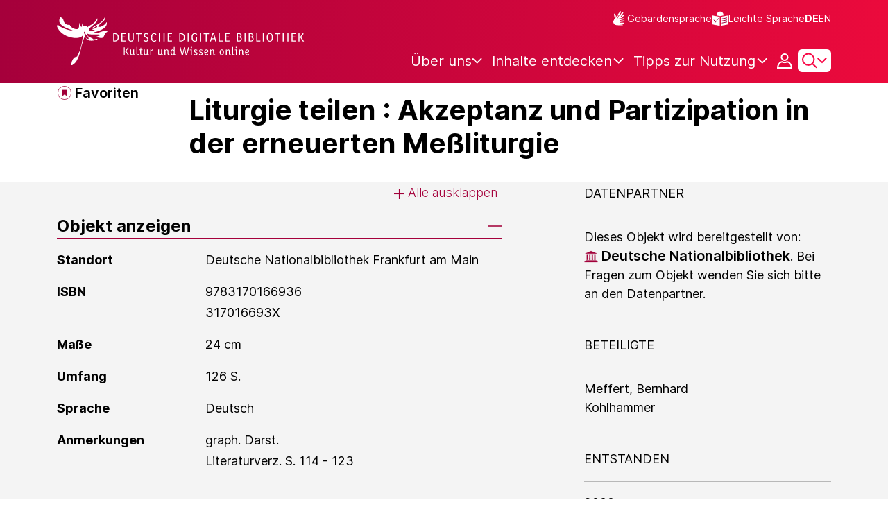

--- FILE ---
content_type: image/svg+xml;charset=UTF-8
request_url: https://www.deutsche-digitale-bibliothek.de/assets/icons/icon-chevron-down-27727fdec00ef81105d75a08030f48e9.svg
body_size: 216
content:
<svg width="14" height="9" viewBox="0 0 14 9" fill="none" xmlns="http://www.w3.org/2000/svg">
<path fill-rule="evenodd" clip-rule="evenodd" d="M13.8279 1.38757L7.04302 8.4306L0 1.64568L1.38757 0.205324L6.99024 5.60266L12.3876 0L13.8279 1.38757Z" fill="#EC0A3C"/>
</svg>


--- FILE ---
content_type: text/javascript;charset=UTF-8
request_url: https://www.deutsche-digitale-bibliothek.de/assets/components/map/maps.js
body_size: 1809
content:
var process = process || {env: {NODE_ENV: "development"}};
/*
 Copyright 2025 FIZ Karlsruhe - Leibniz-Institut fuer Informationsinfrastruktur GmbH

 Licensed under the Apache License, Version 2.0 (the "License");
 you may not use this file except in compliance with the License.
 You may obtain a copy of the License at

       http://www.apache.org/licenses/LICENSE-2.0

 Unless required by applicable law or agreed to in writing, software
 distributed under the License is distributed on an "AS IS" BASIS,
 WITHOUT WARRANTIES OR CONDITIONS OF ANY KIND, either express or implied.
 See the License for the specific language governing permissions and
 limitations under the License.
*/

import {MapTooltipManager} from "../../helpers/tooltipsGenerator.js";

export const initMap = (loadMap) => {
    document.addEventListener("DOMContentLoaded", () => {
        const mapDDB = new ol.source.XYZ({
            url: "https://maps.deutsche-digitale-bibliothek.de/{z}/{x}/{y}.png",
            attributions: '© <a href="https://www.openstreetmap.org/">OpenStreetMap</a> contributors, <a href="https://creativecommons.org/licenses/by-sa/2.0/">CC-BY-SA</a>'
        });
        const mapTile = new ol.layer.Tile({
            source: mapDDB
        });

        const mapContainer = document.getElementById("ol-map");
        if (mapContainer) {
            const mapTab = document.getElementById('map-tab');
            const mapView = new ol.View({
                center: ol.proj.fromLonLat([0.1757812, 52.4292222]), zoom: 20
            });

            let cortexInput = mapContainer.getAttribute("data-geometry");

            let feature = new ol.Feature();

            if (cortexInput) {
                const format = new ol.format.WKT();
                feature = format.readFeature(cortexInput, {
                    dataProjection: 'EPSG:4326',
                    featureProjection: 'EPSG:3857'
                });
            }

            const featureVector = new ol.source.Vector({
                features: [feature]
            });

            const mapVector = new ol.layer.Vector({
                source: featureVector
            });

            class ResetPositionControl extends ol.control.Control {
                /**
                 * @param {Object} [opt_options] Control options.
                 */
                constructor(opt_options) {
                    const options = opt_options || {};
                    const button = document.createElement('button');
                    button.className = "reset";
                    const element = document.createElement('div');
                    element.className = 'ol-reset-position ol-unselectable ol-control';
                    element.appendChild(button);
                    super({
                        element: element, target: options.target
                    });

                    button.addEventListener('click', this.handleResetPosition.bind(this), false);
                }

                handleResetPosition() {
                    mapView.fit(featureVector.getExtent(), {minResolution: 0.25});
                }
            }

            let mapControls = ol.control.defaults.defaults();
            mapControls = mapControls.extend([new ResetPositionControl(), new ol.control.FullScreen()]);

            mapControls.forEach(mapControl => {
                const controlButtons = mapControl.element.getElementsByTagName('button');
                for (const button of controlButtons) {
                    button.innerHtml = '';
                    const buttonSubDiv = document.createElement('div');
                    buttonSubDiv.className = 'buttonIcon';
                    button.appendChild(buttonSubDiv);
                }
            });

            const initMap = () => {
                const hasChildDiv = document.getElementById("ol-map").querySelector(".ol-viewport");
                if (!hasChildDiv) {
                    setTimeout(() => {
                        const map = new ol.Map({
                            layers: [mapTile, mapVector], view: mapView, controls: mapControls
                        });
                        map.setTarget('ol-map');

                        mapView.fit(featureVector.getExtent(), {minResolution: 0.25});

                        const mapTooltipManager = new MapTooltipManager();
                        mapTooltipManager.generateMapTooltips();
                        mapTooltipManager.registerClickHandlersForTooltipClose();

                        // Add role="img" for A11y reasons to <canvas>
                        mapTile.on('postrender', function (event) {
                            event.context.canvas.role="img";
                        });
                    }, 250);
                }
            };

            mapTab.addEventListener("click", () => {
                initMap();
            });

            if (loadMap === true) {
                initMap();
            }

        }
    });
};
